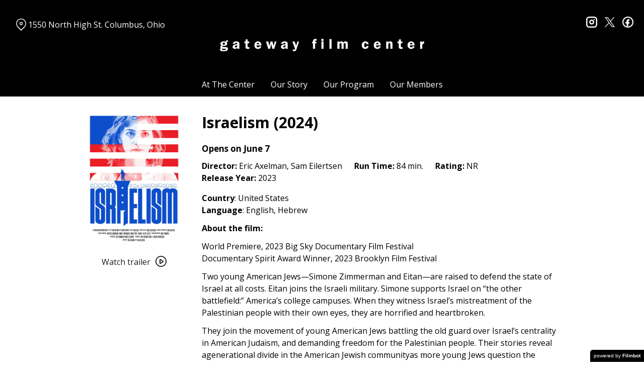

--- FILE ---
content_type: text/html; charset=UTF-8
request_url: https://gatewayfilmcenter.org/movies/israelism-2024/
body_size: 12599
content:
<!DOCTYPE html>
<html lang="en-US">
<head>
	<meta charset="UTF-8">
	<meta http-equiv="X-UA-Compatible" content="IE=edge">
	<meta name="viewport" content="width=device-width, initial-scale=1">
	<link rel="profile" href="http://gmpg.org/xfn/11">

			<link rel="icon" href="https://s3.amazonaws.com/nightjarprod/content/uploads/sites/130/2020/05/26104805/cropped-GFC-favricon.png" type="image/x-icon">
	
	<title>Israelism (2024) &#8211; Gateway Film Center</title>
<meta name='robots' content='max-image-preview:large' />
<link rel='dns-prefetch' href='//fast.wistia.com' />
<link rel='dns-prefetch' href='//fonts.googleapis.com' />
<link rel='dns-prefetch' href='//nightjarprod.s3.amazonaws.com' />
		<style type="text/css">
			#wpadminbar #wp-admin-bar-my-networks > .ab-item:first-child:before {
				content: "\f325";
				top: 3px;
			}
		</style>
		<link rel='stylesheet' id='wp-block-library-css' href='https://gatewayfilmcenter.org/wp-includes/css/dist/block-library/style.min.css?ver=7a75865f' media='all' />
<style id='classic-theme-styles-inline-css'>
/*! This file is auto-generated */
.wp-block-button__link{color:#fff;background-color:#32373c;border-radius:9999px;box-shadow:none;text-decoration:none;padding:calc(.667em + 2px) calc(1.333em + 2px);font-size:1.125em}.wp-block-file__button{background:#32373c;color:#fff;text-decoration:none}
</style>
<style id='global-styles-inline-css'>
:root{--wp--preset--aspect-ratio--square: 1;--wp--preset--aspect-ratio--4-3: 4/3;--wp--preset--aspect-ratio--3-4: 3/4;--wp--preset--aspect-ratio--3-2: 3/2;--wp--preset--aspect-ratio--2-3: 2/3;--wp--preset--aspect-ratio--16-9: 16/9;--wp--preset--aspect-ratio--9-16: 9/16;--wp--preset--color--black: #000000;--wp--preset--color--cyan-bluish-gray: #abb8c3;--wp--preset--color--white: #ffffff;--wp--preset--color--pale-pink: #f78da7;--wp--preset--color--vivid-red: #cf2e2e;--wp--preset--color--luminous-vivid-orange: #ff6900;--wp--preset--color--luminous-vivid-amber: #fcb900;--wp--preset--color--light-green-cyan: #7bdcb5;--wp--preset--color--vivid-green-cyan: #00d084;--wp--preset--color--pale-cyan-blue: #8ed1fc;--wp--preset--color--vivid-cyan-blue: #0693e3;--wp--preset--color--vivid-purple: #9b51e0;--wp--preset--gradient--vivid-cyan-blue-to-vivid-purple: linear-gradient(135deg,rgba(6,147,227,1) 0%,rgb(155,81,224) 100%);--wp--preset--gradient--light-green-cyan-to-vivid-green-cyan: linear-gradient(135deg,rgb(122,220,180) 0%,rgb(0,208,130) 100%);--wp--preset--gradient--luminous-vivid-amber-to-luminous-vivid-orange: linear-gradient(135deg,rgba(252,185,0,1) 0%,rgba(255,105,0,1) 100%);--wp--preset--gradient--luminous-vivid-orange-to-vivid-red: linear-gradient(135deg,rgba(255,105,0,1) 0%,rgb(207,46,46) 100%);--wp--preset--gradient--very-light-gray-to-cyan-bluish-gray: linear-gradient(135deg,rgb(238,238,238) 0%,rgb(169,184,195) 100%);--wp--preset--gradient--cool-to-warm-spectrum: linear-gradient(135deg,rgb(74,234,220) 0%,rgb(151,120,209) 20%,rgb(207,42,186) 40%,rgb(238,44,130) 60%,rgb(251,105,98) 80%,rgb(254,248,76) 100%);--wp--preset--gradient--blush-light-purple: linear-gradient(135deg,rgb(255,206,236) 0%,rgb(152,150,240) 100%);--wp--preset--gradient--blush-bordeaux: linear-gradient(135deg,rgb(254,205,165) 0%,rgb(254,45,45) 50%,rgb(107,0,62) 100%);--wp--preset--gradient--luminous-dusk: linear-gradient(135deg,rgb(255,203,112) 0%,rgb(199,81,192) 50%,rgb(65,88,208) 100%);--wp--preset--gradient--pale-ocean: linear-gradient(135deg,rgb(255,245,203) 0%,rgb(182,227,212) 50%,rgb(51,167,181) 100%);--wp--preset--gradient--electric-grass: linear-gradient(135deg,rgb(202,248,128) 0%,rgb(113,206,126) 100%);--wp--preset--gradient--midnight: linear-gradient(135deg,rgb(2,3,129) 0%,rgb(40,116,252) 100%);--wp--preset--font-size--small: 13px;--wp--preset--font-size--medium: 20px;--wp--preset--font-size--large: 36px;--wp--preset--font-size--x-large: 42px;--wp--preset--spacing--20: 0.44rem;--wp--preset--spacing--30: 0.67rem;--wp--preset--spacing--40: 1rem;--wp--preset--spacing--50: 1.5rem;--wp--preset--spacing--60: 2.25rem;--wp--preset--spacing--70: 3.38rem;--wp--preset--spacing--80: 5.06rem;--wp--preset--shadow--natural: 6px 6px 9px rgba(0, 0, 0, 0.2);--wp--preset--shadow--deep: 12px 12px 50px rgba(0, 0, 0, 0.4);--wp--preset--shadow--sharp: 6px 6px 0px rgba(0, 0, 0, 0.2);--wp--preset--shadow--outlined: 6px 6px 0px -3px rgba(255, 255, 255, 1), 6px 6px rgba(0, 0, 0, 1);--wp--preset--shadow--crisp: 6px 6px 0px rgba(0, 0, 0, 1);}:where(.is-layout-flex){gap: 0.5em;}:where(.is-layout-grid){gap: 0.5em;}body .is-layout-flex{display: flex;}.is-layout-flex{flex-wrap: wrap;align-items: center;}.is-layout-flex > :is(*, div){margin: 0;}body .is-layout-grid{display: grid;}.is-layout-grid > :is(*, div){margin: 0;}:where(.wp-block-columns.is-layout-flex){gap: 2em;}:where(.wp-block-columns.is-layout-grid){gap: 2em;}:where(.wp-block-post-template.is-layout-flex){gap: 1.25em;}:where(.wp-block-post-template.is-layout-grid){gap: 1.25em;}.has-black-color{color: var(--wp--preset--color--black) !important;}.has-cyan-bluish-gray-color{color: var(--wp--preset--color--cyan-bluish-gray) !important;}.has-white-color{color: var(--wp--preset--color--white) !important;}.has-pale-pink-color{color: var(--wp--preset--color--pale-pink) !important;}.has-vivid-red-color{color: var(--wp--preset--color--vivid-red) !important;}.has-luminous-vivid-orange-color{color: var(--wp--preset--color--luminous-vivid-orange) !important;}.has-luminous-vivid-amber-color{color: var(--wp--preset--color--luminous-vivid-amber) !important;}.has-light-green-cyan-color{color: var(--wp--preset--color--light-green-cyan) !important;}.has-vivid-green-cyan-color{color: var(--wp--preset--color--vivid-green-cyan) !important;}.has-pale-cyan-blue-color{color: var(--wp--preset--color--pale-cyan-blue) !important;}.has-vivid-cyan-blue-color{color: var(--wp--preset--color--vivid-cyan-blue) !important;}.has-vivid-purple-color{color: var(--wp--preset--color--vivid-purple) !important;}.has-black-background-color{background-color: var(--wp--preset--color--black) !important;}.has-cyan-bluish-gray-background-color{background-color: var(--wp--preset--color--cyan-bluish-gray) !important;}.has-white-background-color{background-color: var(--wp--preset--color--white) !important;}.has-pale-pink-background-color{background-color: var(--wp--preset--color--pale-pink) !important;}.has-vivid-red-background-color{background-color: var(--wp--preset--color--vivid-red) !important;}.has-luminous-vivid-orange-background-color{background-color: var(--wp--preset--color--luminous-vivid-orange) !important;}.has-luminous-vivid-amber-background-color{background-color: var(--wp--preset--color--luminous-vivid-amber) !important;}.has-light-green-cyan-background-color{background-color: var(--wp--preset--color--light-green-cyan) !important;}.has-vivid-green-cyan-background-color{background-color: var(--wp--preset--color--vivid-green-cyan) !important;}.has-pale-cyan-blue-background-color{background-color: var(--wp--preset--color--pale-cyan-blue) !important;}.has-vivid-cyan-blue-background-color{background-color: var(--wp--preset--color--vivid-cyan-blue) !important;}.has-vivid-purple-background-color{background-color: var(--wp--preset--color--vivid-purple) !important;}.has-black-border-color{border-color: var(--wp--preset--color--black) !important;}.has-cyan-bluish-gray-border-color{border-color: var(--wp--preset--color--cyan-bluish-gray) !important;}.has-white-border-color{border-color: var(--wp--preset--color--white) !important;}.has-pale-pink-border-color{border-color: var(--wp--preset--color--pale-pink) !important;}.has-vivid-red-border-color{border-color: var(--wp--preset--color--vivid-red) !important;}.has-luminous-vivid-orange-border-color{border-color: var(--wp--preset--color--luminous-vivid-orange) !important;}.has-luminous-vivid-amber-border-color{border-color: var(--wp--preset--color--luminous-vivid-amber) !important;}.has-light-green-cyan-border-color{border-color: var(--wp--preset--color--light-green-cyan) !important;}.has-vivid-green-cyan-border-color{border-color: var(--wp--preset--color--vivid-green-cyan) !important;}.has-pale-cyan-blue-border-color{border-color: var(--wp--preset--color--pale-cyan-blue) !important;}.has-vivid-cyan-blue-border-color{border-color: var(--wp--preset--color--vivid-cyan-blue) !important;}.has-vivid-purple-border-color{border-color: var(--wp--preset--color--vivid-purple) !important;}.has-vivid-cyan-blue-to-vivid-purple-gradient-background{background: var(--wp--preset--gradient--vivid-cyan-blue-to-vivid-purple) !important;}.has-light-green-cyan-to-vivid-green-cyan-gradient-background{background: var(--wp--preset--gradient--light-green-cyan-to-vivid-green-cyan) !important;}.has-luminous-vivid-amber-to-luminous-vivid-orange-gradient-background{background: var(--wp--preset--gradient--luminous-vivid-amber-to-luminous-vivid-orange) !important;}.has-luminous-vivid-orange-to-vivid-red-gradient-background{background: var(--wp--preset--gradient--luminous-vivid-orange-to-vivid-red) !important;}.has-very-light-gray-to-cyan-bluish-gray-gradient-background{background: var(--wp--preset--gradient--very-light-gray-to-cyan-bluish-gray) !important;}.has-cool-to-warm-spectrum-gradient-background{background: var(--wp--preset--gradient--cool-to-warm-spectrum) !important;}.has-blush-light-purple-gradient-background{background: var(--wp--preset--gradient--blush-light-purple) !important;}.has-blush-bordeaux-gradient-background{background: var(--wp--preset--gradient--blush-bordeaux) !important;}.has-luminous-dusk-gradient-background{background: var(--wp--preset--gradient--luminous-dusk) !important;}.has-pale-ocean-gradient-background{background: var(--wp--preset--gradient--pale-ocean) !important;}.has-electric-grass-gradient-background{background: var(--wp--preset--gradient--electric-grass) !important;}.has-midnight-gradient-background{background: var(--wp--preset--gradient--midnight) !important;}.has-small-font-size{font-size: var(--wp--preset--font-size--small) !important;}.has-medium-font-size{font-size: var(--wp--preset--font-size--medium) !important;}.has-large-font-size{font-size: var(--wp--preset--font-size--large) !important;}.has-x-large-font-size{font-size: var(--wp--preset--font-size--x-large) !important;}
:where(.wp-block-post-template.is-layout-flex){gap: 1.25em;}:where(.wp-block-post-template.is-layout-grid){gap: 1.25em;}
:where(.wp-block-columns.is-layout-flex){gap: 2em;}:where(.wp-block-columns.is-layout-grid){gap: 2em;}
:root :where(.wp-block-pullquote){font-size: 1.5em;line-height: 1.6;}
</style>
<link rel='stylesheet' id='google-fonts-css' href='https://fonts.googleapis.com/css?family=Open+Sans%3A400%2C700%2Ci%7COpen+Sans%3A400%2C700%2Ci%7COpen+Sans%3A400%2C700%2Ci%7COpen+Sans%3A400%2C700%2Ci%7COpen+Sans%3A400%2C700%2Ci%7COpen+Sans%3A400%2C700%2Ci&#038;ver=7a75865f' media='all' />
<link rel='stylesheet' id='outdatedbrowser-css' href='https://gatewayfilmcenter.org/content/vendor/static/outdatedbrowser/outdatedbrowser.min.css?ver=7a75865f' media='screen' />
<link rel='stylesheet' id='site-theme-css' href='https://nightjarprod.s3.amazonaws.com//var/www/popcorn-pass-web/html/core/wp-content/blogs.dir/130/files/sites/130/css/site-theme-1765943725.css?ver=7a75865f' media='all' />
<script src="https://gatewayfilmcenter.org/content/themes/marquee/assets/js/vendor/focus-visible.js?ver=7a75865f" id="focus-visible-js"></script>
<script src="https://gatewayfilmcenter.org/wp-includes/js/jquery/jquery.min.js?ver=7a75865f" id="jquery-core-js"></script>
<script src="https://gatewayfilmcenter.org/wp-includes/js/jquery/jquery-migrate.min.js?ver=7a75865f" id="jquery-migrate-js"></script>
<script src="https://gatewayfilmcenter.org/content/themes/marquee/assets/js/vendor/slick.min.js?ver=7a75865f" id="slick-js"></script>
<script src="https://gatewayfilmcenter.org/content/themes/marquee/assets/js/vendor/simplebar/simplebar.js?ver=7a75865f" id="simplebar-js"></script>
<script src="https://js.stripe.com/v3/?ver=7a75865f" id="hosted-checkout-script-js"></script>
<script src="https://gatewayfilmcenter.org/content/ux/boxoffice/js/checkout.js?ver=7a75865f" id="checkout-js"></script>
<script crossorigin='anonymous' src="https://gatewayfilmcenter.org/content/vendor/static/sentry/browser.js?ver=7a75865f" id="sentry-browser-js"></script>
<script id="sentry-browser-js-after">
Sentry.init({
					dsn: "https://6aa85eaff93bdf59ef664bbad3805a81@o25714.ingest.sentry.io/4505708046516224",
					release: "7a75865f",
					environment: "production",
					attachStacktrace: true,
					replaysSessionSampleRate: 0.1,
					replaysOnErrorSampleRate: 1.0,
					integrations: [
					    new Sentry.Replay(),
					],
					ignoreErrors: [
						"ResizeObserver loop completed with undelivered notifications.",
						"TB_WIDTH is not defined",
						"Cannot redefine property: googletag",
						/^NS_ERROR_.*$/,
						/Blocked a frame with origin "https?:\/\/gatewayfilmcenter.org" from accessing a frame with origin "https?\:\/\/(www\.youtube|fast\.wistia|player\.vimeo)\.(com|net)"/,
						"null is not an object (evaluating 'elt.parentNode')",
						"Cannot read property 'log' of undefined",
						"document.getElementsByClassName.ToString",
						"wistia",
						"sourceforge.htmlunit",
						"MoatMAK",
						"vid_mate_check",
						"tubular",
						"trumeasure"
					],
					denyUrls: [
						/cdncache\-[a-z]\.akamaihd\.net/,
						/\.kaspersky-labs\.com/,
						/\.addthis\.com/,
						/\/assets\/external\/E-v1.js/,
						/fast\.wistia\.com/
					],
					includePaths: [/https?:\/\/(.*\.)?gatewayfilmcenter.org/]
				});
</script>
<link rel="https://api.w.org/" href="https://gatewayfilmcenter.org/wp-json/" /><link rel="alternate" title="JSON" type="application/json" href="https://gatewayfilmcenter.org/wp-json/wp/v2/movie/2753689" /><link rel="canonical" href="https://gatewayfilmcenter.org/movies/israelism-2024/" />
<link rel='shortlink' href='https://gatewayfilmcenter.org/?p=2753689' />
<link rel="alternate" title="oEmbed (JSON)" type="application/json+oembed" href="https://gatewayfilmcenter.org/wp-json/oembed/1.0/embed?url=https%3A%2F%2Fgatewayfilmcenter.org%2Fmovies%2Fisraelism-2024%2F" />
<link rel="alternate" title="oEmbed (XML)" type="text/xml+oembed" href="https://gatewayfilmcenter.org/wp-json/oembed/1.0/embed?url=https%3A%2F%2Fgatewayfilmcenter.org%2Fmovies%2Fisraelism-2024%2F&#038;format=xml" />
		<meta name="title" content="Israelism (2024) &#8211; Gateway Film Center">
		<meta name="description" content="Israelism (2024) &#8211; Gateway Film Center">
				<!-- Google tag (gtag.js) -->
		<script async src="https://www.googletagmanager.com/gtag/js?id=G-W7KYKWTCYX"></script>
		<script>
			window.dataLayer = window.dataLayer || [];

			function gtag() {dataLayer.push( arguments );}

			gtag( 'js', new Date() );
			gtag( 'config', 'G-W7KYKWTCYX' );

					</script>
				<meta name="twitter:card" content="summary_large_image">
		<meta name="twitter:title" content="Israelism (2024)">
		<meta name="twitter:description" content="2023 Brooklyn Film Festival Award Winner. When two young American Jews raised to unconditionally love Israel witness the brutal way Israel treats Palestinians, their lives take sharp left turns. They join a movement of young American Jews battling the old guard to redefine Judaism’s relationship with Israel, revealing a deepening generational divide over modern Jewish identity. | Country: United States | Language: English, Hebrew
">

		<meta property="og:site_name" content="Gateway Film Center">

		<meta property="og:title" content="Israelism (2024)">
		<meta property="og:description" content="2023 Brooklyn Film Festival Award Winner. When two young American Jews raised to unconditionally love Israel witness the brutal way Israel treats Palestinians, their lives take sharp left turns. They join a movement of young American Jews battling the old guard to redefine Judaism’s relationship with Israel, revealing a deepening generational divide over modern Jewish identity. | Country: United States | Language: English, Hebrew
">
					<meta property="og:url" content="https://gatewayfilmcenter.org/movies/israelism-2024/">
							<meta property="og:image" content="https://s3.amazonaws.com/nightjarprod/content/uploads/sites/130/2024/05/27111225/israelism-poster-786x1024.jpg">
				<link rel="image_src" href="https://s3.amazonaws.com/nightjarprod/content/uploads/sites/130/2024/05/27111225/israelism-poster-786x1024.jpg">
				<meta name="twitter:image" content="https://s3.amazonaws.com/nightjarprod/content/uploads/sites/130/2024/05/27111225/israelism-poster-786x1024.jpg">
						<meta property="og:image" content="https://s3.amazonaws.com/nightjarprod/content/uploads/sites/130/2023/06/27221940/Gateway-logo-3-1024x243.png">
			<link rel="image_src" href="https://s3.amazonaws.com/nightjarprod/content/uploads/sites/130/2023/06/27221940/Gateway-logo-3-1024x243.png">
					<style>:root {--accent-color: hsla(34,98%,43%,1);--error-color: hsla(344,100%,49%,1);--body-font: Open Sans;--body-font-size: 16;--menu-font: Open Sans;--top-menu-font-size: 16;--footer-font-size: 10;--h1-font: Open Sans;--h2-font: Open Sans;--h3-font: Open Sans;--h4-font: Open Sans;--sidebar-background-color: hsla(0,0%,0%,1);--sidebar-text-color: hsla(0,0%,100%,1);--sidebar-active-item-background-color: hsla(0,0%,0%,1);--sidebar-active-item-text-color: hsla(32,99%,34%,1);--dropdown-menu-background-color: hsla(0,0%,0%,1);--dropdown-menu-text-color: hsla(0,0%,100%,1);--main-menu-items-weight: normal;--showtime-button-text-color: hsla(0,0%,100%,1);--cta-button-background-color: hsla(34,98%,43%,1);--button-border-radius: 6;--showtime-buttons-weight: normal;--rs-checkout-btn-bg-color: hsla(32,99%,34%,1);--rs-checkout-btn-text-color: hsla(0,0%,100%,1);--footer-background-color: hsla(0,0%,4%,1);--footer-text-color: hsla(0,0%,100%,1);}</style>		<script>
			var STRIPE_PUBLIC_KEY = 'pk_live_yB9qOTfV9lIWteo5GtnvpPuV00AeAJtv9T';
			var STRIPE_CONNECTED_ACCOUNT_ID = 'acct_1GvQjHFnhSBBWPlt';

			
			var BOOKING_FEE = parseFloat( '1.5' );

			const ticketLimitOnWebsite = parseInt('19');
		</script>
		<link rel="icon" href="https://s3.amazonaws.com/nightjarprod/content/uploads/sites/130/2020/05/26104805/cropped-GFC-favricon-32x32.png" sizes="32x32" />
<link rel="icon" href="https://s3.amazonaws.com/nightjarprod/content/uploads/sites/130/2020/05/26104805/cropped-GFC-favricon-192x192.png" sizes="192x192" />
<link rel="apple-touch-icon" href="https://s3.amazonaws.com/nightjarprod/content/uploads/sites/130/2020/05/26104805/cropped-GFC-favricon-180x180.png" />
<meta name="msapplication-TileImage" content="https://s3.amazonaws.com/nightjarprod/content/uploads/sites/130/2020/05/26104805/cropped-GFC-favricon-270x270.png" />
<meta name="facebook-domain-verification" content="x6w8y2l1r9pamoykinxsdbwlzwj53n" />
<!-- Facebook Pixel Code -->
<script>
  !function(f,b,e,v,n,t,s)
  {if(f.fbq)return;n=f.fbq=function(){n.callMethod?
  n.callMethod.apply(n,arguments):n.queue.push(arguments)};
  if(!f._fbq)f._fbq=n;n.push=n;n.loaded=!0;n.version='2.0';
  n.queue=[];t=b.createElement(e);t.async=!0;
  t.src=v;s=b.getElementsByTagName(e)[0];
  s.parentNode.insertBefore(t,s)}(window, document,'script',
  'https://connect.facebook.net/en_US/fbevents.js');
  fbq('init', '244993752843571');
  fbq('track', 'PageView');
</script>
<noscript>
  <img height="1" width="1" style="display:none" 
       src="https://www.facebook.com/tr?id=244993752843571&ev=PageView&noscript=1"/>
</noscript>
<!-- End Facebook Pixel Code -->

<!-- Google tag (gtag.js) - Google Analytics -->
<script async src="https://www.googletagmanager.com/gtag/js?id=G-PP4G4SD5SN">
</script>
<script>
window.dataLayer = window.dataLayer || [];
function gtag(){dataLayer.push(arguments);}
gtag('js', new Date());

gtag('config', 'G-PP4G4SD5SN');
</script>
<!-- Google tag (gtag.js) -->
<script async src="https://www.googletagmanager.com/gtag/js?id=UA-64870225-1"></script>
<script>
window.dataLayer = window.dataLayer || [];
function gtag(){dataLayer.push(arguments);}
gtag('js', new Date());

gtag('config', 'UA-64870225-1');
</script>

		<style id="wp-custom-css">
			div.panel {
	--date-bar-background-accent-color: #f1f1f1 !important;
}


#now-playing {
    padding-top: 0 !important;
}

.site-header .map-link {
	padding-top: 0px;
}

body .showtimes-container .showtime:hover,
body .showtimes-container .showtime:active {
	background: #db7d02;
}

.datepicker-modal div.pika-single .pika-prev, .datepicker-modal div.pika-single .pika-next {
	border-color: #000;
}

.panel[data-type='now-playing'] .datepicker-modal div.pika-single .pika-table td.is-selected .pika-button {
	color: var(--showtime-button-text-color);
	background: var(--showtime-button-background-color);
}		</style>
		</head>
<body class="movie-template-default single single-movie postid-2753689 wp-custom-logo accented-hover single-show" data-background-type="color">

<a class="skip-to-content screen-reader-text" id="skip-to-content" href="#main" tabindex="0">Skip to Content</a>

<div id="main-nav-toggle" role="button" aria-expanded="false" aria-controls="main-nav" tabindex="-1">
	<span><svg width="512" height="512" viewBox="0 0 512 512" xmlns="http://www.w3.org/2000/svg"><path d="M32 96v64h448V96H32zm0 128v64h448v-64H32zm0 128v64h448v-64H32z"/></svg></span>
	<span><svg width="512" height="512" viewBox="0 0 512 512" xmlns="http://www.w3.org/2000/svg"><path d="M371.23 21.213L350.018 0 185.615 164.402 21.213 0 0 21.213 164.402 185.615 0 350.018 21.213 371.23 185.615 206.828 350.018 371.23 371.23 350.018 206.828 185.615z"/></svg></span>
</div>

<nav id="main-nav" aria-label="Main">
	<div class="site-branding" role="banner">
		
<div class="site-title" data-has-mobile="true">
			<div id="desktop-logo">
			<a href="https://gatewayfilmcenter.org/" rel="home">
				<img alt="Gateway Film Center" src="https://s3.amazonaws.com/nightjarprod/content/uploads/sites/130/2023/06/27221940/Gateway-logo-3.png">
			</a>
		</div>
	
			<div id="mobile-logo">
			<a href="https://gatewayfilmcenter.org/" rel="home">
				<img alt="Gateway Film Center" src="https://s3.amazonaws.com/nightjarprod/content/uploads/sites/130/2023/06/27221940/Gateway-logo-3.png">
			</a>
		</div>
	</div>
	</div>

	<div class="map-link">
		<a href="https://maps.google.com/?q=1550%20North%20High%20St.Columbus,%20Ohio" target="_blank">
			<svg width="28" height="34" viewBox="0 0 28 34" xmlns="http://www.w3.org/2000/svg"><g transform="translate(1 1)" stroke="currentcolor" stroke-width="2" fill="none" fill-rule="evenodd"><path d="M22.152 3.814c5.12 5.12 5.12 13.312.068 18.363l-9.216 9.216-9.215-9.216c-5.052-5.051-5.052-13.243 0-18.294l.068-.069c5.051-5.051 13.175-5.12 18.295 0-.069-.068-.069-.068 0 0z"/><circle cx="13.004" cy="12.962" r="3.413"/></g></svg>
			1550 North High St.
Columbus, Ohio		</a>
	</div>

	<div class="menu-demo-main-container"><ul id="menu-demo-main" class="menu"><li id="menu-item-11770" class="menu-item menu-item-type-post_type menu-item-object-page menu-item-home menu-item-has-children menu-item-11770"><a href="https://gatewayfilmcenter.org/">At The Center</a>
<ul class="sub-menu">
	<li id="menu-item-11767" class="menu-item menu-item-type-post_type menu-item-object-page menu-item-11767"><a href="https://gatewayfilmcenter.org/plan-your-visit/">Plan Your Visit</a></li>
	<li id="menu-item-1052851" class="menu-item menu-item-type-custom menu-item-object-custom menu-item-1052851"><a href="https://gatewayfilmcenter.org/the-festival-lounge/">The Festival Lounge</a></li>
	<li id="menu-item-97769" class="menu-item menu-item-type-post_type menu-item-object-page menu-item-97769"><a href="https://gatewayfilmcenter.org/plan-your-visit/the-torpedo-room/">The Torpedo Room</a></li>
	<li id="menu-item-12840" class="menu-item menu-item-type-post_type menu-item-object-page menu-item-12840"><a href="https://gatewayfilmcenter.org/reopening/">Health &amp; Safety</a></li>
	<li id="menu-item-1766121" class="menu-item menu-item-type-post_type menu-item-object-page menu-item-1766121"><a href="https://gatewayfilmcenter.org/careers/">Careers</a></li>
</ul>
</li>
<li id="menu-item-12656" class="menu-item menu-item-type-post_type menu-item-object-page menu-item-12656"><a href="https://gatewayfilmcenter.org/about/">Our Story</a></li>
<li id="menu-item-12424" class="menu-item menu-item-type-post_type menu-item-object-page menu-item-has-children menu-item-12424"><a href="https://gatewayfilmcenter.org/our-program/upcoming-films/">Our Program</a>
<ul class="sub-menu">
	<li id="menu-item-4247606" class="menu-item menu-item-type-custom menu-item-object-custom menu-item-4247606"><a href="https://gatewayfilmcenter.org/film-series/center-originals/">Center Originals</a></li>
	<li id="menu-item-4247607" class="menu-item menu-item-type-custom menu-item-object-custom menu-item-4247607"><a href="https://gatewayfilmcenter.org/film-series/community-in-focus/">Community in Focus</a></li>
	<li id="menu-item-4247608" class="menu-item menu-item-type-custom menu-item-object-custom menu-item-4247608"><a href="https://gatewayfilmcenter.org/film-series/festival-perspectives/">Festival Perspectives</a></li>
	<li id="menu-item-4247609" class="menu-item menu-item-type-custom menu-item-object-custom menu-item-4247609"><a href="https://gatewayfilmcenter.org/film-series/from-the-collection/">From the Collection</a></li>
	<li id="menu-item-4247610" class="menu-item menu-item-type-custom menu-item-object-custom menu-item-4247610"><a href="https://gatewayfilmcenter.org/film-series/new-american/">New American</a></li>
	<li id="menu-item-4247611" class="menu-item menu-item-type-custom menu-item-object-custom menu-item-4247611"><a href="https://gatewayfilmcenter.org/film-series/world-spotlight/">World Spotlight</a></li>
</ul>
</li>
<li id="menu-item-12651" class="menu-item menu-item-type-post_type menu-item-object-page menu-item-12651"><a href="https://gatewayfilmcenter.org/membership/">Our Members</a></li>
</ul></div>	<div class="menu-footer-container"><ul id="menu-demo-footer" class="menu"><li id="menu-item-12395" class="menu-item menu-item-type-post_type menu-item-object-page menu-item-12395"><a href="https://gatewayfilmcenter.org/contact/">Contact Us</a></li>
<li id="menu-item-12851" class="menu-item menu-item-type-post_type menu-item-object-page menu-item-12851"><a href="https://gatewayfilmcenter.org/careers/">Careers</a></li>
<li id="menu-item-12383" class="menu-item menu-item-type-post_type menu-item-object-page menu-item-12383"><a href="https://gatewayfilmcenter.org/donate/">Make a donation</a></li>
<li id="menu-item-1268163" class="menu-item menu-item-type-post_type menu-item-object-page menu-item-1268163"><a href="https://gatewayfilmcenter.org/giftcards/">Buy gift cards</a></li>
<li id="menu-item-2113460" class="menu-item menu-item-type-custom menu-item-object-custom menu-item-2113460"><a href="https://gatewayfilmcenter.us3.list-manage.com/subscribe?u=9c84a5a38978bd6311b040c5d&#038;id=77b009583c">Subscribe to our newsletters</a></li>
</ul></div>
	<nav id="social-nav" aria-label="Social media profiles">
    <ul>
                    <li>
                <a class="instagram" target="_blank" href="https://www.instagram.com/gatewayfilmcenter/">
                    <svg width="36" height="36" viewBox="0 0 36 36" xmlns="http://www.w3.org/2000/svg"><g fill="currentcolor" fill-rule="evenodd"><path d="M10 0C4.478 0 0 4.478 0 10v16c0 5.522 4.478 10 10 10h16c5.522 0 10-4.478 10-10V10c0-5.522-4.478-10-10-10H10zm0 4h16a6 6 0 0 1 6 6v16a6 6 0 0 1-6 6H10a6 6 0 0 1-6-6V10a6 6 0 0 1 6-6z" fill-rule="nonzero"/><path d="M26.174 11.826a2 2 0 1 0 0-4 2 2 0 0 0 0 4zm-12 6a4 4 0 1 1 8 0 4 4 0 0 1-8 0zm4-8a8 8 0 1 0 0 16 8 8 0 0 0 0-16z"/></g></svg>                    <span class="screen-reader-text">instagram</span>
                </a>
            </li>
                            <li>
                <a class="twitter" target="_blank" href="https://twitter.com/GatewayFC">
                    <svg width="39" height="42" viewBox="0 0 39 41" xmlns="http://www.w3.org/2000/svg">
	<g fill="none">
		<path d="M 23.210938 16.503906 L 37.730469 0 L 34.289062 0 L 21.683594 14.332031 L 11.613281 0 L 0 0 L 15.226562 21.671875 L 0 38.980469 L 3.441406 38.980469 L 16.753906 23.84375 L 27.386719 38.980469 L 39 38.980469 Z M 18.496094 21.863281 L 16.957031 19.703125 L 4.679688 2.53125 L 9.964844 2.53125 L 19.871094 16.390625 L 21.414062 18.550781 L 34.289062 36.5625 L 29.003906 36.5625 Z M 18.496094 21.863281 "/>
	</g>
</svg>                    <span class="screen-reader-text">twitter</span>
                </a>
            </li>
                            <li>
                <a class="facebook" target="_blank" href="https://www.facebook.com/GatewayFilmCenterColumbus">
                    <svg width="36" height="36" viewBox="0 0 36 36" xmlns="http://www.w3.org/2000/svg"><g fill="currentcolor" fill-rule="evenodd"><path d="M18 3.6C10.047 3.6 3.6 10.047 3.6 18S10.047 32.4 18 32.4 32.4 25.953 32.4 18 25.953 3.6 18 3.6zM0 18C0 8.059 8.059 0 18 0s18 8.059 18 18-8.059 18-18 18S0 27.941 0 18z"/><path d="M19.337 31.567v-8.75h3.703v-5.316h-3.703v-1.772c0-1.01.89-1.774 1.852-1.773h1.851V8.64h-3.703c-3.145.034-5.534 2.42-5.554 5.316v3.545H10.08v5.316h3.703v8.423a15.62 15.62 0 0 0 5.554.327z"/></g></svg>                    <span class="screen-reader-text">facebook</span>
                </a>
            </li>
        	    								    </ul>
</nav></nav>

<header class="site-header">

	<div class="map-link">
		<a href="https://maps.google.com/?q=1550%20North%20High%20St.Columbus,%20Ohio" target="_blank">
			<svg width="28" height="34" viewBox="0 0 28 34" xmlns="http://www.w3.org/2000/svg"><g transform="translate(1 1)" stroke="currentcolor" stroke-width="2" fill="none" fill-rule="evenodd"><path d="M22.152 3.814c5.12 5.12 5.12 13.312.068 18.363l-9.216 9.216-9.215-9.216c-5.052-5.051-5.052-13.243 0-18.294l.068-.069c5.051-5.051 13.175-5.12 18.295 0-.069-.068-.069-.068 0 0z"/><circle cx="13.004" cy="12.962" r="3.413"/></g></svg>
			1550 North High St.
Columbus, Ohio		</a>
	</div>

	<div class="site-branding" role="banner">
		
<div class="site-title" data-has-mobile="true">
			<div id="desktop-logo">
			<a href="https://gatewayfilmcenter.org/" rel="home">
				<img alt="Gateway Film Center" src="https://s3.amazonaws.com/nightjarprod/content/uploads/sites/130/2023/06/27221940/Gateway-logo-3.png">
			</a>
		</div>
	
			<div id="mobile-logo">
			<a href="https://gatewayfilmcenter.org/" rel="home">
				<img alt="Gateway Film Center" src="https://s3.amazonaws.com/nightjarprod/content/uploads/sites/130/2023/06/27221940/Gateway-logo-3.png">
			</a>
		</div>
	</div>
	</div>

	<nav id="social-nav" aria-label="Social media profiles">
    <ul>
                    <li>
                <a class="instagram" target="_blank" href="https://www.instagram.com/gatewayfilmcenter/">
                    <svg width="36" height="36" viewBox="0 0 36 36" xmlns="http://www.w3.org/2000/svg"><g fill="currentcolor" fill-rule="evenodd"><path d="M10 0C4.478 0 0 4.478 0 10v16c0 5.522 4.478 10 10 10h16c5.522 0 10-4.478 10-10V10c0-5.522-4.478-10-10-10H10zm0 4h16a6 6 0 0 1 6 6v16a6 6 0 0 1-6 6H10a6 6 0 0 1-6-6V10a6 6 0 0 1 6-6z" fill-rule="nonzero"/><path d="M26.174 11.826a2 2 0 1 0 0-4 2 2 0 0 0 0 4zm-12 6a4 4 0 1 1 8 0 4 4 0 0 1-8 0zm4-8a8 8 0 1 0 0 16 8 8 0 0 0 0-16z"/></g></svg>                    <span class="screen-reader-text">instagram</span>
                </a>
            </li>
                            <li>
                <a class="twitter" target="_blank" href="https://twitter.com/GatewayFC">
                    <svg width="39" height="42" viewBox="0 0 39 41" xmlns="http://www.w3.org/2000/svg">
	<g fill="none">
		<path d="M 23.210938 16.503906 L 37.730469 0 L 34.289062 0 L 21.683594 14.332031 L 11.613281 0 L 0 0 L 15.226562 21.671875 L 0 38.980469 L 3.441406 38.980469 L 16.753906 23.84375 L 27.386719 38.980469 L 39 38.980469 Z M 18.496094 21.863281 L 16.957031 19.703125 L 4.679688 2.53125 L 9.964844 2.53125 L 19.871094 16.390625 L 21.414062 18.550781 L 34.289062 36.5625 L 29.003906 36.5625 Z M 18.496094 21.863281 "/>
	</g>
</svg>                    <span class="screen-reader-text">twitter</span>
                </a>
            </li>
                            <li>
                <a class="facebook" target="_blank" href="https://www.facebook.com/GatewayFilmCenterColumbus">
                    <svg width="36" height="36" viewBox="0 0 36 36" xmlns="http://www.w3.org/2000/svg"><g fill="currentcolor" fill-rule="evenodd"><path d="M18 3.6C10.047 3.6 3.6 10.047 3.6 18S10.047 32.4 18 32.4 32.4 25.953 32.4 18 25.953 3.6 18 3.6zM0 18C0 8.059 8.059 0 18 0s18 8.059 18 18-8.059 18-18 18S0 27.941 0 18z"/><path d="M19.337 31.567v-8.75h3.703v-5.316h-3.703v-1.772c0-1.01.89-1.774 1.852-1.773h1.851V8.64h-3.703c-3.145.034-5.534 2.42-5.554 5.316v3.545H10.08v5.316h3.703v8.423a15.62 15.62 0 0 0 5.554.327z"/></g></svg>                    <span class="screen-reader-text">facebook</span>
                </a>
            </li>
        	    								    </ul>
</nav></header>

<div id="page" class="site">

	<main id="main" class="site-main wrap " role="main">

<div id="primary" class="content-area">
	<section id="show-single" class="main-content">
					<div class="show-details">
				<div class="show-poster">
	<div class="show-poster-inner">
		<div class="show-poster-image">
			<img width="964" height="1256" src="https://s3.amazonaws.com/nightjarprod/content/uploads/sites/130/2024/05/27111225/israelism-poster.jpg" class="attachment-full size-full wp-post-image" alt="Poster for Israelism (2024)" decoding="async" fetchpriority="high" srcset="https://s3.amazonaws.com/nightjarprod/content/uploads/sites/130/2024/05/27111225/israelism-poster.jpg 964w, https://s3.amazonaws.com/nightjarprod/content/uploads/sites/130/2024/05/27111225/israelism-poster-230x300.jpg 230w, https://s3.amazonaws.com/nightjarprod/content/uploads/sites/130/2024/05/27111225/israelism-poster-786x1024.jpg 786w, https://s3.amazonaws.com/nightjarprod/content/uploads/sites/130/2024/05/27111225/israelism-poster-768x1001.jpg 768w" sizes="(max-width: 964px) 100vw, 964px" />		</div>
		<div class="show-ctas center-align">
			

		<span class="screen-reader-text" id="watch-trailer-2753689">Watch trailer for Israelism (2024)</span>

	<a data-trailer="&lt;iframe width=&#039;800&#039; height=&#039;480&#039; class=&#039;youtube-oembed&#039; src=&#039;https://www.youtube.com/embed/bondvm3hvGM&#039; frameborder=&#039;0&#039; allowfullscreen=&#039;&#039;&gt;&lt;/iframe&gt;" class="icon-cta show-trailer-modal" role="button" tabindex="0" aria-describedby="watch-trailer-2753689">
		Watch trailer
		<div class="icon"><svg width="24px" height="24px" viewBox="0 0 24 24" version="1.1" xmlns="http://www.w3.org/2000/svg" xmlns:xlink="http://www.w3.org/1999/xlink">
    <g id="1024-width-+-mobile" stroke="none" stroke-width="1" fill="none" fill-rule="evenodd">
        <g id="Films-&amp;-Prgramming-(Home-Page)" transform="translate(-778.000000, -896.000000)" fill="#FFFFFF" fill-rule="nonzero">
            <g id="Group-10" transform="translate(688.000000, 882.000000)">
                <g id="Group-9">
                    <g id="arrows-48px-glyph-1_circle-right-09" transform="translate(91.000000, 15.000000)">
                        <path d="M11,-1 C17.617909,-1 23,4.38225254 23,11 C23,17.6177475 17.617909,23 11,23 C4.382091,23 -1,17.6177475 -1,11 C-1,4.38225254 4.382091,-1 11,-1 Z M11,1 C5.48667394,1 1,5.4868086 1,11 C1,16.5131914 5.48667394,21 11,21 C16.5133261,21 21,16.5131914 21,11 C21,5.4868086 16.5133261,1 11,1 Z M9.8,8.34827227 L9.8,14.2809277 L14.2950475,11.3146046 L9.8,8.34827227 Z M16.0466776,12.5549166 L10.1176186,16.4675576 C9.87223888,16.6290011 9.58542867,16.7142857 9.29387755,16.7142857 C9.05082731,16.7142857 8.81051334,16.655379 8.5925028,16.5401872 C8.10557421,16.2821356 7.8,15.7769041 7.8,15.2254142 L7.8,7.4034703 C7.8,6.85198044 8.10557421,6.34674894 8.59137559,6.08929562 C9.07570434,5.8318296 9.66452216,5.85970144 10.1182751,6.16208496 L16.0448057,10.0730569 C16.4622277,10.3485175 16.7142857,10.8141481 16.7142857,11.3144423 C16.7142857,11.8140802 16.462873,12.2792775 16.0466776,12.5549166 Z" id="Shape"></path>
                    </g>
                </g>
            </g>
        </g>
    </g>
</svg></div>
	</a>

		</div>
	</div>
</div>
				<div class="showtimes-description">
					<h2 class="show-title single-show">Israelism (2024)</h2>
					
<div class="single-show-showtimes">
		
<div class="single-show-showtimes">

	<div class="showtimes-container clearfix no-showtimes" style="display: flex;">

		
			<div class="date-selector empty">

				
				<div class="no-showtimes-date">
					Opens on June 7				</div>
			</div>

		
	</div>

</div>


		
	<p class="midnight-screening-note" ></p>
</div>
					<div class="show-description">
												<p class="show-specs">
	<span><span class="show-spec-label">Director:</span> Eric Axelman, Sam Eilertsen</span>			<span><span class="show-spec-label">Run Time:</span> 84 min.</span>
			<span><span class="show-spec-label">Rating:</span> NR</span>	<span>
		<span class="show-spec-label">Release Year:</span>
		2023</span>
		</p>
<div class="show-content">

	<p><strong>Country</strong>: United States<br />
<strong>Language</strong>: English, Hebrew</p>
<p><strong>About the film:</strong></p>
<p>World Premiere, 2023 Big Sky Documentary Film Festival<br />
Documentary Spirit Award Winner, 2023 Brooklyn Film Festival</p>
<div id="comp-lfsm7jai" class="HcOXKn c9GqVL QxJLC3 comp-lfsm7jai wixui-rich-text" data-testid="richTextElement">
<p class="font_8 wixui-rich-text__text"><span>Two young American Jews—Simone Zimmerman and Eitan—are raised to defend the state of Israel at all costs. Eitan joins the Israeli military. Simone supports Israel on &#8220;the other battlefield:&#8221; America’s college campuses. When they witness Israel&#8217;s mistreatment of the Palestinian people with their own eyes, they are horrified and heartbroken.</span></p>
</div>
<div id="comp-lfsm7jal" class="HcOXKn c9GqVL QxJLC3 comp-lfsm7jal wixui-rich-text" data-testid="richTextElement">
<p class="font_8 wixui-rich-text__text"><span>They join the movement of young American Jews battling the old guard over Israel’s centrality in American Judaism, and demanding freedom for the Palestinian people. Their stories reveal agenerational divide in the American Jewish communityas more young Jews question the narratives their synagogues and Hebrew school teachers fed them as children. </span></p>
<blockquote>
<h3><span>“a timely documentary exploring changing Jewish attitudes toward Israel”</span></h3>
<p><span>—Alex Ritman, <a href="https://variety.com/2024/film/global/israelism-documentary-israel-palestine-1235998643/">Variety</a></span></p></blockquote>
<p><span>The film also features voices like Jacqui, a Jewish educator who says “Judaism is Israel and Israel is Judaism”, and former Anti-Defamation League President </span><span>Abe Foxman</span><span>, who claims voices like Simone and Eitan’s represent a small minority. Thought leaders like </span><span>Peter Beinart</span><span>, </span><span>Jeremy Ben-Ami</span><span>, </span><span>Noura Erakat</span><span>, </span><span>Cornel West</span><span>, and N</span><span>oam Chomsky </span><span>also weigh in.</span></p>
<div class="gallery-container gallery-grid grid-3"><div class="gallery-item"><img decoding="async" src="https://s3.amazonaws.com/nightjarprod/content/uploads/sites/130/2024/05/27112314/israelism-still-02.jpg" alt="" tabindex="0" /><div class="caption">Images courtesy of MPI Media</div></div><div class="gallery-item"><img decoding="async" src="https://s3.amazonaws.com/nightjarprod/content/uploads/sites/130/2024/05/27112319/israelism-still-03.jpg" alt="" tabindex="0" /></div><div class="gallery-item"><img decoding="async" src="https://s3.amazonaws.com/nightjarprod/content/uploads/sites/130/2024/05/27112325/israelism-still-04.jpg" alt="" tabindex="0" /></div></div>
<p><strong>About the filmmakers:</strong></p>
<p><span>Erin Axelman is a queer Jewish filmmaker, based out of Somerville, MA. Israelism is their directorial debut. Axelman and <strong><em>Israelism (2024)</em></strong> co-director Sam Eilertsen founded Tikkun Olam Productions, a nonprofit filmmaking collective that focuses on documenting and supporting movements for justice. Erin has produced videos for Senator Ed Markey, as well as Congressman Jamaal Bowman. In addition to directing </span><strong><em>Israelism (2024), </em></strong><span>they are currently producing the upcoming feature documentary </span><strong><em>Generation Green New Deal</em></strong><span>.</span></p>
</div>
<p><span>Sam Eilertsen worked for a decade as a cinematographer and editor on narrative and documentary projects before directing <em><strong>Israelism (2024)</strong></em>, which is his directorial debut. He is also directing the upcoming documentary <strong><em>Generation Green New Deal</em></strong>, which follows the youth climate movement, and the upcoming <strong><em>Vs Goliath</em></strong>, a documentary series on frontline environmental justice activists, which was selected for the prestigious CNN/Film Independent 2023 Docuseries Intensive.</span></p>
<a class="shortcode-outline-btn button small" href="https://gatewayfilmcenter.org/our-program/upcoming-films/" target="blank"  > See our upcoming films</a>
<h6>MAJOR SUPPORT<br />
Ohio Arts Council<br />
Greater Columbus Arts Council<br />
The Columbus Foundation<br />
Campus Partners<br />
National Endowment for the Arts</h6>
<h6>WITH HELP FROM<br />
WWCD Radio<br />
G&amp;J Pepsi<br />
WOSU Public Media</h6>
</div>
																	</div>
				</div>
			</div><!-- .show-details -->

				<div class="additional-content video-content clearfix mobile-watch-trailer">
		<div class="additional-content-header">
			<h2>Trailer</h2>
		</div>
		<div class="content-holder">
			<iframe width='800' height='480' class='youtube-oembed' src='https://www.youtube.com/embed/bondvm3hvGM' frameborder='0' allowfullscreen=''></iframe>		</div>
	</div>

		
	</section><!-- #show-single -->
</div><!-- #primary -->


		</main>

	</div>

	<footer id="footer-container">
		<nav id="footer-nav">
			<div class="menu-demo-footer-container"><ul id="menu-demo-footer-1" class="menu"><li class="menu-item menu-item-type-post_type menu-item-object-page menu-item-12395"><a href="https://gatewayfilmcenter.org/contact/">Contact Us</a></li>
<li class="menu-item menu-item-type-post_type menu-item-object-page menu-item-12851"><a href="https://gatewayfilmcenter.org/careers/">Careers</a></li>
<li class="menu-item menu-item-type-post_type menu-item-object-page menu-item-12383"><a href="https://gatewayfilmcenter.org/donate/">Make a donation</a></li>
<li class="menu-item menu-item-type-post_type menu-item-object-page menu-item-1268163"><a href="https://gatewayfilmcenter.org/giftcards/">Buy gift cards</a></li>
<li class="menu-item menu-item-type-custom menu-item-object-custom menu-item-2113460"><a href="https://gatewayfilmcenter.us3.list-manage.com/subscribe?u=9c84a5a38978bd6311b040c5d&#038;id=77b009583c">Subscribe to our newsletters</a></li>
</ul></div>		</nav>

		<span class="footer-copyright">Copyright &copy; 2026</span>
	</footer>

	<div class="modal dark-bg trailer-modal">
	<div class="modal-backdrop"></div>
	<div class="modal-content">
		<div class="iframe-holder">
			<div class="loader">
				<div class="loader__figure"></div>
			</div>
			<div class="iframe-holder-inner"></div>
		</div>
		<div class="close-modal" role="button" tabindex="0"></div>
	</div>
</div>

			<a id="powered-by-filmbot" href="https://filmbot.com/?utm_source=130&utm_medium=footer_link&utm_campaign=powered_by" target="_blank">powered by <span>Filmbot</span></a>
		<link rel='stylesheet' id='style-pikaday-css' href='https://gatewayfilmcenter.org/content/vendor/static/pikaday/css/pikaday.css?ver=7a75865f' media='all' />
<script src="https://gatewayfilmcenter.org/wp-includes/js/dist/vendor/moment.min.js?ver=7a75865f" id="moment-js"></script>
<script id="moment-js-after">
moment.updateLocale( 'en_US', {"months":["January","February","March","April","May","June","July","August","September","October","November","December"],"monthsShort":["Jan","Feb","Mar","Apr","May","Jun","Jul","Aug","Sep","Oct","Nov","Dec"],"weekdays":["Sunday","Monday","Tuesday","Wednesday","Thursday","Friday","Saturday"],"weekdaysShort":["Sun","Mon","Tue","Wed","Thu","Fri","Sat"],"week":{"dow":1},"longDateFormat":{"LT":"g:i a","LTS":null,"L":null,"LL":"F j, Y","LLL":"F j, Y g:i a","LLLL":null}} );
</script>
<script src="https://gatewayfilmcenter.org/content/vendor/static/moment-timezone/moment-timezone-with-data.min.js?ver=7a75865f" id="moment-timezone-js"></script>
<script src="https://gatewayfilmcenter.org/content/vendor/static/pikaday/pikaday.min.js?ver=7a75865f" id="pikaday-js"></script>
<script src="https://gatewayfilmcenter.org/content/themes/marquee/assets/js/vendor-min.js?ver=7a75865f" id="vendor-js"></script>
<script src="https://fast.wistia.com/assets/external/E-v1.js?ver=7a75865f" id="wistia-js"></script>
<script src="https://gatewayfilmcenter.org/content/themes/marquee/assets/js/vendor/filmbot-hall/filmbot-hall.min.js?ver=7a75865f" id="filmbot-hall-js"></script>
<script src="https://gatewayfilmcenter.org/content/vendor/static/outdatedbrowser/outdatedbrowser.min.js?ver=7a75865f" id="outdatedbrowser-js"></script>
<script id="outdatedbrowser-js-after">
			function addLoadEvent(func) {
				var oldonload = window.onload;
				if (typeof window.onload != 'function') {
					window.onload = func;
				} else {
					window.onload = function() {
						if (oldonload) {
							try {
								oldonload();
							} catch (e) {};
						}
						func();
					}
				}
			}
			//call plugin function after DOM ready
			addLoadEvent(function(){
				outdatedBrowser({
					bgColor: '#f25648',
					color: '#ffffff',
					lowerThan: 'flex',
					languagePath: 'https://gatewayfilmcenter.org/content/outdatedbrowser/lang/en.html'
				})
			});
		
</script>
<script id="theme-js-js-extra">
var themeSettings = {"homeUrl":"https:\/\/gatewayfilmcenter.org","pageUrl":"https:\/\/gatewayfilmcenter.org\/movies\/israelism-2024","showtimesDate":"2026-01-14","timezone":"America\/New_York","ajaxUrl":"https:\/\/gatewayfilmcenter.org\/wp-admin\/admin-ajax.php","locale":"en-US","theme_mods":{"0":false,"nav_menu_locations":{"footer-menu":3,"main-menu":4},"custom_css_post_id":1758548,"accent_color":"#db7d02","error_color":"#f90042","footer_background_color":"#0a0a0a","footer_text_color":"#ffffff","sidebar_background_color":"#000000","dropdown_menu_background_color":"#000000","dropdown_menu_text_color":"#ffffff","sidebar_text_color":"#ffffff","sidebar_active_item_text_color":"#ac5b01","sidebar_active_item_background_color":"#000000","body_font":"Open Sans","body_font_size":"16","top_menu_font_size":"16","footer_font_size":"10","h1_font":"Open Sans","h2_font":"Open Sans","h3_font":"Open Sans","h4_font":"Open Sans","custom_logo":1758581,"mobile_logo":"https:\/\/s3.amazonaws.com\/nightjarprod\/content\/uploads\/sites\/130\/2023\/06\/27221940\/Gateway-logo-3.png","cc_background_color":"#000000","menu_font":"Open Sans","rs_logo":"https:\/\/s3.amazonaws.com\/nightjarprod\/content\/uploads\/sites\/130\/2023\/06\/27223406\/Gateway-logo-reserved.png","rs_select_showtime_bg_color":"#565656","rs_select_showtime_text_color":"#ac5b01","rs_text_color":"#ffffff","rs_seatmap_background_color":"#2d2d2d","rs_seat_color":"#ffffff","rs_seat_unavailable_color":"#848484","rs_checkout_btn_bg_color":"#ac5b01","rs_checkout_btn_text_color":"#ffffff","additional_code_header":"<meta name=\"facebook-domain-verification\" content=\"x6w8y2l1r9pamoykinxsdbwlzwj53n\" \/>\n<!-- Facebook Pixel Code -->\n<script>\n  !function(f,b,e,v,n,t,s)\n  {if(f.fbq)return;n=f.fbq=function(){n.callMethod?\n  n.callMethod.apply(n,arguments):n.queue.push(arguments)};\n  if(!f._fbq)f._fbq=n;n.push=n;n.loaded=!0;n.version='2.0';\n  n.queue=[];t=b.createElement(e);t.async=!0;\n  t.src=v;s=b.getElementsByTagName(e)[0];\n  s.parentNode.insertBefore(t,s)}(window, document,'script',\n  'https:\/\/connect.facebook.net\/en_US\/fbevents.js');\n  fbq('init', '244993752843571');\n  fbq('track', 'PageView');\n<\/script>\n<noscript>\n  <img height=\"1\" width=\"1\" style=\"display:none\" \n       src=\"https:\/\/www.facebook.com\/tr?id=244993752843571&ev=PageView&noscript=1\"\/>\n<\/noscript>\n<!-- End Facebook Pixel Code -->\n\n<!-- Google tag (gtag.js) - Google Analytics -->\n<script async src=\"https:\/\/www.googletagmanager.com\/gtag\/js?id=G-PP4G4SD5SN\">\n<\/script>\n<script>\nwindow.dataLayer = window.dataLayer || [];\nfunction gtag(){dataLayer.push(arguments);}\ngtag('js', new Date());\n\ngtag('config', 'G-PP4G4SD5SN');\n<\/script>\n<!-- Google tag (gtag.js) -->\n<script async src=\"https:\/\/www.googletagmanager.com\/gtag\/js?id=UA-64870225-1\"><\/script>\n<script>\nwindow.dataLayer = window.dataLayer || [];\nfunction gtag(){dataLayer.push(arguments);}\ngtag('js', new Date());\n\ngtag('config', 'UA-64870225-1');\n<\/script>\n\n","additional_code_footer":" <!-- Facebook Conversion Tracking -->\n<script>\njQuery(document).on('checkout-success', function(event, params){\n    fbq('track', 'Purchase', {currency: \"USD\", value: params.details.totals.total.toFixed( 2 )});\n});\n<\/script>\n<!-- End Facebook Conversion Tracking -->","showtime_button_background_color":"","showtime_button_text_color":"#ffffff","button_border_radius":"6","button_border_width":"0","buttons_hover_colors":"accent"}};
</script>
<script src="https://gatewayfilmcenter.org/content/themes/marquee/assets/js/theme.js?ver=7a75865f" id="theme-js-js"></script>
<script src="https://gatewayfilmcenter.org/content/themes/new-wave/assets/js/theme.js?ver=7a75865f" id="child-theme-js"></script>
 <!-- Facebook Conversion Tracking -->
<script>
jQuery(document).on('checkout-success', function(event, params){
    fbq('track', 'Purchase', {currency: "USD", value: params.details.totals.total.toFixed( 2 )});
});
</script>
<!-- End Facebook Conversion Tracking --></body>
</html>
